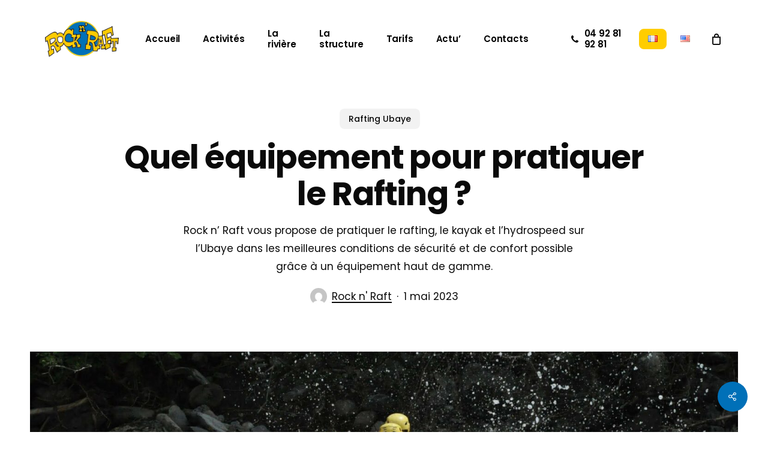

--- FILE ---
content_type: text/css
request_url: https://rocknraft.fr/wp-content/uploads/salient/menu-dynamic.css?ver=33680
body_size: 1326
content:
#header-outer .nectar-ext-menu-item .image-layer-outer,#header-outer .nectar-ext-menu-item .image-layer,#header-outer .nectar-ext-menu-item .color-overlay,#slide-out-widget-area .nectar-ext-menu-item .image-layer-outer,#slide-out-widget-area .nectar-ext-menu-item .color-overlay,#slide-out-widget-area .nectar-ext-menu-item .image-layer{position:absolute;top:0;left:0;width:100%;height:100%;overflow:hidden;}.nectar-ext-menu-item .inner-content{position:relative;z-index:10;width:100%;}.nectar-ext-menu-item .image-layer{background-size:cover;background-position:center;transition:opacity 0.25s ease 0.1s;}.nectar-ext-menu-item .image-layer video{object-fit:cover;width:100%;height:100%;}#header-outer nav .nectar-ext-menu-item .image-layer:not(.loaded){background-image:none!important;}#header-outer nav .nectar-ext-menu-item .image-layer{opacity:0;}#header-outer nav .nectar-ext-menu-item .image-layer.loaded{opacity:1;}.nectar-ext-menu-item span[class*="inherit-h"] + .menu-item-desc{margin-top:0.4rem;}#mobile-menu .nectar-ext-menu-item .title,#slide-out-widget-area .nectar-ext-menu-item .title,.nectar-ext-menu-item .menu-title-text,.nectar-ext-menu-item .menu-item-desc{position:relative;}.nectar-ext-menu-item .menu-item-desc{display:block;line-height:1.4em;}body #slide-out-widget-area .nectar-ext-menu-item .menu-item-desc{line-height:1.4em;}#mobile-menu .nectar-ext-menu-item .title,#slide-out-widget-area .nectar-ext-menu-item:not(.style-img-above-text) .title,.nectar-ext-menu-item:not(.style-img-above-text) .menu-title-text,.nectar-ext-menu-item:not(.style-img-above-text) .menu-item-desc,.nectar-ext-menu-item:not(.style-img-above-text) i:before,.nectar-ext-menu-item:not(.style-img-above-text) .svg-icon{color:#fff;}#mobile-menu .nectar-ext-menu-item.style-img-above-text .title{color:inherit;}.sf-menu li ul li a .nectar-ext-menu-item .menu-title-text:after{display:none;}.menu-item .widget-area-active[data-margin="default"] > div:not(:last-child){margin-bottom:20px;}.nectar-ext-menu-item__button{display:inline-block;padding-top:2em;}#header-outer nav li:not([class*="current"]) > a .nectar-ext-menu-item .inner-content.has-button .title .menu-title-text{background-image:none;}.nectar-ext-menu-item__button .nectar-cta:not([data-color="transparent"]){margin-top:.8em;margin-bottom:.8em;}.nectar-ext-menu-item .color-overlay{transition:opacity 0.5s cubic-bezier(.15,.75,.5,1);}.nectar-ext-menu-item:hover .hover-zoom-in-slow .image-layer{transform:scale(1.15);transition:transform 4s cubic-bezier(0.1,0.2,.7,1);}.nectar-ext-menu-item:hover .hover-zoom-in-slow .color-overlay{transition:opacity 1.5s cubic-bezier(.15,.75,.5,1);}.nectar-ext-menu-item .hover-zoom-in-slow .image-layer{transition:transform 0.5s cubic-bezier(.15,.75,.5,1);}.nectar-ext-menu-item .hover-zoom-in-slow .color-overlay{transition:opacity 0.5s cubic-bezier(.15,.75,.5,1);}.nectar-ext-menu-item:hover .hover-zoom-in .image-layer{transform:scale(1.12);}.nectar-ext-menu-item .hover-zoom-in .image-layer{transition:transform 0.5s cubic-bezier(.15,.75,.5,1);}.nectar-ext-menu-item{display:flex;text-align:left;}#slide-out-widget-area .nectar-ext-menu-item .title,#slide-out-widget-area .nectar-ext-menu-item .menu-item-desc,#slide-out-widget-area .nectar-ext-menu-item .menu-title-text,#mobile-menu .nectar-ext-menu-item .title,#mobile-menu .nectar-ext-menu-item .menu-item-desc,#mobile-menu .nectar-ext-menu-item .menu-title-text{color:inherit!important;}#slide-out-widget-area .nectar-ext-menu-item,#mobile-menu .nectar-ext-menu-item{display:block;}#slide-out-widget-area .nectar-ext-menu-item .inner-content,#mobile-menu .nectar-ext-menu-item .inner-content{width:100%;}#slide-out-widget-area.fullscreen-alt .nectar-ext-menu-item,#slide-out-widget-area.fullscreen .nectar-ext-menu-item{text-align:center;}#header-outer .nectar-ext-menu-item.style-img-above-text .image-layer-outer,#slide-out-widget-area .nectar-ext-menu-item.style-img-above-text .image-layer-outer{position:relative;}#header-outer .nectar-ext-menu-item.style-img-above-text,#slide-out-widget-area .nectar-ext-menu-item.style-img-above-text{flex-direction:column;}@media only screen and (max-width:999px){body #header-outer #logo{position:relative;margin:0 0;}body #header-space{height:74px;}body[data-button-style^="rounded"] #header-outer .menu-item-558 > a{border-left-width:15px;border-right-width:15px;}body[data-button-style^="rounded"] #header-outer .menu-item-558 > a:before,body[data-button-style^="rounded"] #header-outer .menu-item-558 > a:after{left:-15px;width:calc(100% + 30px);}}@media only screen and (min-width:1000px){body #header-outer .menu-item-558 > a{border-left-width:18px;border-right-width:18px;}body #header-outer #header-secondary-outer .menu-item-558 > a{border-left:12px solid transparent;border-right:12px solid transparent;}body #header-outer .menu-item-558 > a:before,body #header-outer .menu-item-558 > a:after{left:-18px;height:calc(100% + 18px);width:calc(100% + 36px);}#header-outer #header-secondary-outer .menu-item-558 > a:before,#header-outer #header-secondary-outer .menu-item-558 > a:after{left:-12px;width:calc(100% + 24px);}}#header-outer .menu-item-558 > a{border:12px solid transparent;opacity:1!important;}#header-outer #header-secondary-outer .menu-item-558 > a{border-top:0;border-bottom:0;}#header-outer #top li.menu-item-558 > a .nectar-menu-icon{transition:none;}body #header-outer[data-has-menu][data-format] header#top nav ul.sf-menu li.menu-item.menu-item-558[class*="menu-item-btn-style"] > a *:not(.char),body #header-outer[data-has-menu][data-format] header#top nav ul.sf-menu li.menu-item.menu-item-558[class*="menu-item-btn-style"] > a:hover *:not(.char){color:inherit!important;transition:none;opacity:1;}#header-outer .menu-item-558 > a:hover,#header-outer #top nav .sf-menu li.menu-item.menu-item-558 > a:hover,#header-outer .menu-item-558[class*="current"] > a,#header-outer #top nav .sf-menu li.menu-item.menu-item-558[class*="current"] > a{color:#fff!important;}#header-outer[data-has-menu="true"].transparent #top nav ul.sf-menu li.menu-item-558 > a:hover .nectar-menu-icon{color:#fff!important;}#header-outer .menu-item-558 > a:before,#header-outer .menu-item-558 > a:after{position:absolute;top:50%!important;left:-12px;width:calc(100% + 24px);height:calc(100% + 24px);content:"";display:block;z-index:-1;transform-origin:top;transform:translateY(-50%)!important;transition:opacity .45s cubic-bezier(0.25,1,0.33,1),transform .45s cubic-bezier(0.25,1,0.33,1),border-color .45s cubic-bezier(0.25,1,0.33,1),color .45s cubic-bezier(0.25,1,0.33,1),background-color .45s cubic-bezier(0.25,1,0.33,1),box-shadow .45s cubic-bezier(0.25,1,0.33,1);}#header-outer #header-secondary-outer .menu-item-558 > a:after,#header-outer #header-secondary-outer .menu-item-558 > a:before{height:calc(100% + 12px);}#header-outer .menu-item-558 > a:after{opacity:0;transition:opacity 0.3s ease,transform 0.3s ease;}#header-outer .menu-item-558 > a .menu-title-text:after{display:none!important;}#header-outer .menu-item-558 > a:before{border:1px solid;opacity:0.25;box-sizing:border-box;}#header-outer .menu-item-558 > a:after{background:linear-gradient(90deg,#09c2dd,#0070b8,#09c2dd);}#header-outer .menu-item-558 > a:hover,#header-outer .menu-item-558[class*="current"] > a{color:#fff;}#header-outer .menu-item-558 > a:hover:after,#header-outer .menu-item-558[class*="current"] > a:after{opacity:1;}@keyframes nectarBtnGradientScroll{0%{background-position:0 50%;}100%{background-position:1300% 50%;}}#header-outer .menu-item-558 > a:after{background-size:1300%;animation:nectarBtnGradientScroll 30s linear infinite;}

--- FILE ---
content_type: text/css
request_url: https://rocknraft.fr/wp-content/themes/salient-child/style.css?ver=17.0.7
body_size: 598
content:
/*
Theme Name: Rock n Raft
Description: This is a custom child theme for Salient
Theme URI:   https://www.SubDelirium.com
Author: SubDelirium
Author URI:  https://www.SubDelirium.com
Template: salient
Version: 1.0
*/


.row .col h1 { margin-bottom: 24px; }
.row .col h2 { margin-bottom: 22px; }
.row .col h3 { margin-bottom: 16px; }
.row .col h4 { margin-bottom: 12px; }
.row .col h5 { margin-bottom: 12px; }
.row .col h6 { margin-bottom: 1em; }
.row .col p { padding-bottom: 1em; }
.row .col blockquote { margin-bottom: 1em; }

.nectar-fancy-box[data-style="parallax_hover"] .parallaxImg-shadow { display:none; }

#header-outer .menu-item-558 > a::before { border: none !important; }

.nectar-fancy-box[data-style="color_box_hover"] .nectar-button,
.nectar-fancy-box[data-style="color_box_hover"] .nectar-button span { color: #000000 !important; }


body #avis-google .ti-widget.ti-goog .ti-rating-text,
body #avis-google .ti-widget.ti-goog .ti-rating-text strong,
body #avis-google .ti-widget.ti-goog .ti-rating-text strong a,
body #avis-google .ti-widget.ti-goog .ti-rating-text strong span,
body #avis-google .ti-widget.ti-goog .ti-rating-text span strong,
body #avis-google .ti-widget.ti-goog .ti-rating-text span,
body #avis-google .ti-widget.ti-goog .ti-footer,
body #avis-google .ti-widget.ti-goog .ti-footer strong,
body #avis-google .ti-widget.ti-goog .ti-footer span,
body #avis-google .ti-widget.ti-goog .ti-footer strong a,
body #avis-google .ti-widget.ti-goog .ti-widget-container,
body #avis-google .ti-widget.ti-goog .ti-widget-container .ti-date,
body #avis-google .ti-widget.ti-goog .ti-widget-container .ti-name { color: #ffffff; }

body.single-product .ph-calendar-days li { color: #FFCD00; }
body.single-product .ph-calendar-days li,
body.single-product .ph-calendar-weekdays li { font-weight: bold; }
body.single-product .woocommerce-breadcrumb,
body.single-product .entry-summary div.product_meta { display: none; }

body.single-product li.ph-calendar-date:hover { background-color:#4db8ee; }

.woocommerce-notice--success { background-color:#00DEB4; padding:10px 20px; color:#FFCC00; font-weight: bold; font-size: 1.6em; -webkit-border-radius: 10px; -moz-border-radius: 10px; border-radius: 10px; margin:10px 0 20px 0; }
.woocommerce-message { /*background-color:#00DEB4 !important;*/ color:#FFFFFF !important; font-weight: bold; font-size: 1.6em; }
.woocommerce-page .container .woocommerce-message a.button { padding:10px 20px; }

body.woocommerce-page .container .woocommerce-message a.button { height: auto; }
body.woocommerce-page .container .woocommerce-message a.button { padding:0; }

body.woocommerce-cart table th.product-quantity,
body.woocommerce-cart table td.product-quantity { display: none; }